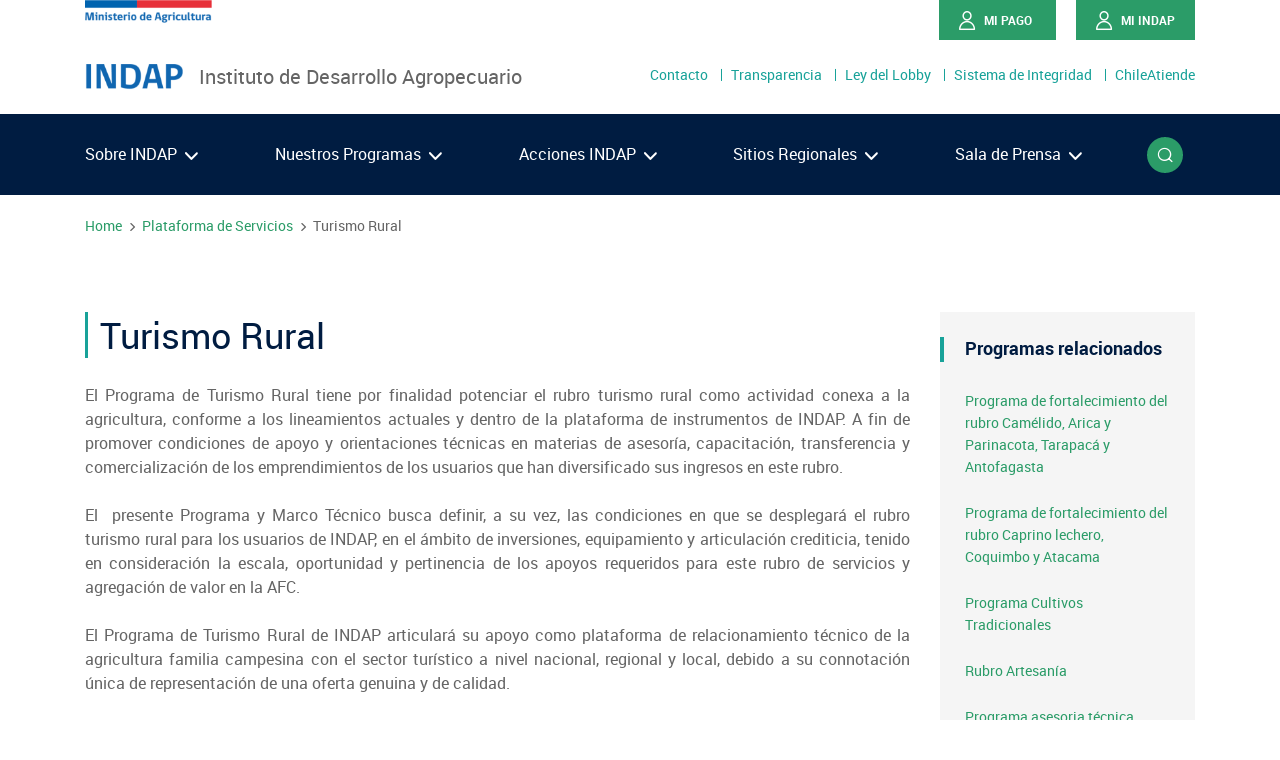

--- FILE ---
content_type: text/html; charset=UTF-8
request_url: http://www.indap.gob.cl/plataforma-de-servicios/turismo-rural
body_size: 54334
content:
<!DOCTYPE html>
<html lang="es" dir="ltr" prefix="content: http://purl.org/rss/1.0/modules/content/  dc: http://purl.org/dc/terms/  foaf: http://xmlns.com/foaf/0.1/  og: http://ogp.me/ns#  rdfs: http://www.w3.org/2000/01/rdf-schema#  schema: http://schema.org/  sioc: http://rdfs.org/sioc/ns#  sioct: http://rdfs.org/sioc/types#  skos: http://www.w3.org/2004/02/skos/core#  xsd: http://www.w3.org/2001/XMLSchema# ">
	<head>
		<meta charset="utf-8" />
<link rel="canonical" href="https://www.indap.gob.cl/plataforma-de-servicios/turismo-rural" />
<meta name="Generator" content="Drupal 10 (https://www.drupal.org)" />
<meta name="MobileOptimized" content="width" />
<meta name="HandheldFriendly" content="true" />
<meta name="viewport" content="width=device-width, initial-scale=1.0" />
<link rel="icon" href="/sites/default/files/favicon.ico" type="image/vnd.microsoft.icon" />

			<title>Turismo Rural | Indap</title>
			<link rel="stylesheet" media="all" href="/sites/default/files/css/css_fKqZM4gRUn8QVWJ7ltUz2W5_rVH0Eqf-juCtUiHvOLc.css?delta=0&amp;language=es&amp;theme=indap&amp;include=eJwdxFEOgCAIANALkZwJgzkaihOtvH1b7-OdPgR5rE6W6KIXtDF1LOaZ7Ii5TVuB2DGlYqYQuFWewP9UnZfJB4O_Gkg" />
<link rel="stylesheet" media="all" href="https://use.fontawesome.com/releases/v5.0.4/css/all.css" />
<link rel="stylesheet" media="all" href="https://cdn.jsdelivr.net/npm/bootstrap@4.6.0/dist/css/bootstrap.min.css" />
<link rel="stylesheet" media="all" href="/sites/default/files/css/css_CbhmFS3bq-PynLL39lAOZHSF2GzUDGL0eYsMwwt2Ojo.css?delta=3&amp;language=es&amp;theme=indap&amp;include=eJwdxFEOgCAIANALkZwJgzkaihOtvH1b7-OdPgR5rE6W6KIXtDF1LOaZ7Ii5TVuB2DGlYqYQuFWewP9UnZfJB4O_Gkg" />

				<script type="application/json" data-drupal-selector="drupal-settings-json">{"path":{"baseUrl":"\/","pathPrefix":"","currentPath":"node\/428","currentPathIsAdmin":false,"isFront":false,"currentLanguage":"es"},"pluralDelimiter":"\u0003","gtag":{"tagId":"G-55LCKQK8FH","consentMode":false,"otherIds":[],"events":[],"additionalConfigInfo":[]},"suppressDeprecationErrors":true,"ajaxPageState":{"libraries":"eJxdyEsOgCAMANELVTiSKdI0mEKJrR9ur3Gnm5fMsCoLzY4c-QH42wFXvKC0jD2yaEKZbNlK99_zIaUx2DCnGhMawVHotPgaquZd6AbLGSmC","theme":"indap","theme_token":null},"ajaxTrustedUrl":{"\/search\/node":true},"user":{"uid":0,"permissionsHash":"b00b32c13adf8f6424df7dc1e4659c66693f5c04e06de4e8302a3a9e35c72176"}}</script>
<script src="/core/misc/drupalSettingsLoader.js?v=10.6.1"></script>
<script src="/modules/contrib/google_tag/js/gtag.js?t9byyv"></script>
</head>
				<body>
					<div id="fb-root"></div>
					<script async defer crossorigin="anonymous" src="https://connect.facebook.net/es_LA/sdk.js#xfbml=1&version=v14.0" nonce="PJBW12FT"></script>
										<a href="#main-content" class="visually-hidden focusable">
						Pasar al contenido principal
					</a>
					
					  <div class="dialog-off-canvas-main-canvas" data-off-canvas-main-canvas>
    <div class="layout-container">
    <header>
    <div class="idp-header--primary-content">
  <div class="container">
    <div class="row">
      <div class="col-12">
        <div class="d-flex justify-content-between">
          <div>
            <a href="/" class="idp-mda-logo" rel="Enlace a Ministerio de agricultura">
              <img src="/themes/custom/indap/assets/img/logo-ministerio-de-agricultura.png" alt="Logo Ministerio de Agricultura"/>
            </a>
            <div class="d-block d-md-none mt-2">
              <img src="/themes/custom/indap/assets/img/logo-indap.png" alt="Logo Ministerio de Agricultura" width="60px"/>
            </div>
          </div>
          <div class="idp-header--search-area-mobile" data-deploy-mobile="true">
            <form action="#">
              <div class="idp-header--search-area-mobile__cont">
                <div class="idp-header--search-area-mobile__info">
                  <input type="text" placeholder="¿Qué estás buscando?"/>
                  <button class="idp_btn idp_btn--search">
                    <i class="icon--search"></i>
                  </button>
                </div>
              </div>
            </form>
          </div>
          <div class="idp-login-area">

            <div class="idp-login-area">
      
              <a href="https://sistemas.indap.cl/?mid=\ZzAuth\Miindap\Miindap" class="idp_btn idp_btn--primary idp_btn--login" title="Enlace a Mi INDAP" target="_blank"><i class="icon--user mr-2"></i><span>MI PAGO</span></a>
          <a href="https://sistemas.indap.cl/?mid=\ZzAuth\Miindap\Miindap" class="idp_btn idp_btn--primary idp_btn--login" title="Enlace a Mi INDAP" target="_blank"><i class="icon--user mr-2"></i><span>MI INDAP</span></a>
      


    <button type="button" class="idp-hamburger" data-main-menu-type="open-menu-button">
      <i class="icon"></i>
  </button>
</div>

          </div>
        </div>
      </div>
    </div>
  </div>
</div>
<div class="idp-header--all-content" data-deploy-mobile="true">
  <div class="idp-header--top-content not--mobile">
	<div class="container">
		<div class="row">
			<div class="col-12">
				<div class="idp-header--top-content__inner-bottom">
					<div class="d-flex align-items-center not--mobile">
						<a href="/" class="idp-main-logo" title="Enlace a portada de INDAP">
							<img src="/themes/custom/indap/assets/img/logo-indap.png" alt="Logo INDAP"/>
						</a>
						<span class="idp-main-slogan ml-3 d-none d-xl-block">Instituto de Desarrollo Agropecuario</span>
					</div>
										<nav class="idp-nav--type-two"
						role="navigation" aria-labelledby="block-menusecundario-menu"  id="block-menusecundario">
																															
						<h2 class="visually-hidden" id="block-menusecundario-menu">Menú secundario</h2>
						

																			
        
                    <a href="http://siac.indap.cl/virtual/inicioOfVirtual.asp?TipoConsulta=1" target="_blank" title="Contacto"><span>Contacto</span></a>
                            <a href="https://www.portaltransparencia.cl/PortalPdT/directorio-de-organismos-regulados/?org=AR004" target="_blank" title="Transparencia"><span>Transparencia</span></a>
                            <a href="https://www.leylobby.gob.cl/solicitud/audiencia/280" target="_blank" title="Ley del Lobby"><span>Ley del Lobby</span></a>
                            <a href="https://sistemas.indap.cl/?mid=%5CIntegridad%5CLogin%5CLogin" target="_blank" title="Sistema de Integridad"><span>Sistema de Integridad</span></a>
                            <a href="https://www.chileatiende.gob.cl/instituciones/AR004" target="_blank" title="ChileAtiende"><span>ChileAtiende</span></a>
              


											</nav>
				</div>
			</div>
		</div>
	</div>
</div>

  <div class="idp-header--bottom-content">
    <div class="container">
      <div class="row">
        <div class="col-12">
          <nav class="idp-nav--type-one relative-element">

                            <div class="idp-search-bar-desk--parent" data-desk-deploy-search-element="desk-deploy-search">
    <div class="idp-search-bar-desk not--mobile">
      <form action="/search/node" method="get" id="search-block-form" accept-charset="UTF-8" class="idp-search-bar-desk__form-area">
	<div class="js-form-item form-item js-form-type-search form-item-keys js-form-item-keys form-no-label">
      <label for="edit-keys" class="visually-hidden">
				<span>Buscar</span>
	</label>
        <input title="Escriba lo que quiere buscar." data-drupal-selector="edit-keys" type="search" id="edit-keys" name="keys" value="" size="15" maxlength="128" class="form-search" placeholder="¿Qué estás buscando?" autocomplete="off"/>

        </div>
<div data-drupal-selector="edit-actions" class="form-actions js-form-wrapper form-wrapper" id="edit-actions"><input data-drupal-selector="edit-submit" type="submit" id="edit-submit" value="Buscar" class="button js-form-submit form-submit" />
</div>

	<button class="idp_btn idp_btn--search">
		<i class="icon--search"></i>
	</button>
</form>
<button type="button" class="idp_btn idp_btn--close-search" data-desk-deploy-search-close="desk-deploy-search">
	<i class="icon--close"></i>
</button>

    </div>
  </div>
  

            	
							<ul>
																		<li class="idp-deploy-menu-button">
							<a href="/" title="Sobre INDAP">Sobre INDAP
								<i class="icon--arrow ml-1"></i>
							</a>
							<div class="idp-header-deploy-cont-area">
								<div class="idp-header-deploy-cont-area__info">
									<div class="container">
										<div class="row">
											<div class="col-md-3 mb-0 mb-lg-5">
																				<ul class="idp-vlist">
																			<li>
																						<a href="/que-es-indap" title="¿Qué es INDAP?">
									<span>¿Qué es INDAP?</span>
								</a>
													</li>
																				<li>
																						<a href="/requisitos-para-ser-usuarioa-de-indap" title="Sea usuario INDAP">
									<span>Sea usuario INDAP</span>
								</a>
													</li>
																				<li>
																						<a href="/gestion-y-presupuesto" title="Gestión y Presupuesto">
									<span>Gestión y Presupuesto</span>
								</a>
													</li>
																				<li>
																						<a href="http://www.indap.gob.cl/consultores-de-fomento" target="_blank" title="Consultores de Fomento">
									<span>Consultores de Fomento</span>
								</a>
													</li>
																				<li>
																						<a href="http://www.indap.gob.cl/registro-nacional-de-operadores-sirsd-s" target="_blank" title="Registro nacional SIRSD-S">
									<span>Registro nacional SIRSD-S</span>
								</a>
													</li>
																				<li>
																						<a href="/nomina-de-consultores-de-riego" title="Nómina consultores  de Riego">
									<span>Nómina consultores  de Riego</span>
								</a>
													</li>
																				<li>
																						<a href="https://www.indap.gob.cl/sites/default/files/2023-08/libro-estrategia-2023-2030vff.pdf" target="_blank" title="Estrategia INDAP 2023 - 2030">
									<span>Estrategia INDAP 2023 - 2030</span>
								</a>
													</li>
																				<li>
																						<a href="https://www.indap.gob.cl/oficina-de-atencion-ciudadana" target="_blank" title="Oficina virtual de atención ciudadana">
									<span>Oficina virtual de atención ciudadana</span>
								</a>
													</li>
																				<li>
																						<a href="https://www.indap.gob.cl/agencias-y-oficinas-de-indap" target="_blank" title="Agencias y oficinas de Indap">
									<span>Agencias y oficinas de Indap</span>
								</a>
													</li>
																				<li>
																						<a href="/trabaja-en-indap" title="Trabaje en INDAP">
									<span>Trabaje en INDAP</span>
								</a>
													</li>
																				<li>
																						<a href="https://www.indap.gob.cl/60-anos-de-indap" target="_blank" title="60 años de Indap">
									<span>60 años de Indap</span>
								</a>
													</li>
																				<li>
																						<a href="https://www.indap.gob.cl/cuenta-publica-participativa-2025" target="_blank" title="Cuenta Pública">
									<span>Cuenta Pública</span>
								</a>
													</li>
																				<li>
																						<a href="https://www.indap.gob.cl/tratos-directos" target="_blank" title="Tratos Directos">
									<span>Tratos Directos</span>
								</a>
													</li>
																				<li>
																						<a href="https://www.mercadopublico.cl/Portal/FeedOrg.aspx?qs=dzRWQzt+E6QPy/AuMpRrdg==" target="_blank" title="Licitaciones">
									<span>Licitaciones</span>
								</a>
													</li>
																				<li>
																						<a href="https://www.indap.gob.cl/emergencias/incendios-forestales" target="_blank" title="Emergencia">
									<span>Emergencia</span>
								</a>
													</li>
																</ul>
			
											</div>
											
										</div>
									</div>
								</div>
							</div>
						</li>
																				<li class="idp-deploy-menu-button">
							<a href="" title="Nuestros Programas">Nuestros Programas
								<i class="icon--arrow ml-1"></i>
							</a>
							<div class="idp-header-deploy-cont-area">
								<div class="idp-header-deploy-cont-area__info">
									<div class="container">
										<div class="row">
											<div class="col-md-3 mb-0 mb-lg-5">
																				<ul class="idp-vlist">
																			<li>
																						<a href="/plataforma-de-servicios/programa-de-desarrollo-territorial-indigena-indap-conadi-pdti" title="Programa Desarrollo Territorial Indígena">
									<span>Programa Desarrollo Territorial Indígena</span>
								</a>
													</li>
																				<li>
																						<a href="/plataforma-de-servicios/programa-de-asociatividad-economica-pae" title="Programa de Asociatividad Económica">
									<span>Programa de Asociatividad Económica</span>
								</a>
													</li>
																				<li>
																						<a href="https://www.indap.gob.cl/plataforma-de-servicios/programa-sistema-de-incentivos-para-la-sustentabilidad-agroambiental-de-los" target="_blank" title="Sustentabilidad de los suelos SIRSD-S">
									<span>Sustentabilidad de los suelos SIRSD-S</span>
								</a>
													</li>
																				<li>
																						<a href="/plataforma-de-servicios/programa-desarrollo-de-inversiones-pdi" title="Programa Desarrollo Inversiones - PDI">
									<span>Programa Desarrollo Inversiones - PDI</span>
								</a>
													</li>
																				<li>
																						<a href="/plataforma-de-servicios/programa-de-desarrollo-local-prodesal" title="Programa desarrollo local - Prodesal">
									<span>Programa desarrollo local - Prodesal</span>
								</a>
													</li>
																				<li>
																						<a href="/plataforma-de-servicios/servicio-de-asesoria-tecnica-sat" title="Servicio de Asesoría Técnica - SAT">
									<span>Servicio de Asesoría Técnica - SAT</span>
								</a>
													</li>
																				<li>
																						<a href="/plataforma-de-servicios/programa-de-alianzas-productivas-pap" title="Programa de Alianzas Productivas">
									<span>Programa de Alianzas Productivas</span>
								</a>
													</li>
																				<li>
																						<a href="/plataforma-de-servicios/credito-corto-plazo" title="Crédito Corto Plazo">
									<span>Crédito Corto Plazo</span>
								</a>
													</li>
																				<li>
																						<a href="/plataforma-de-servicios" title="Ver todos los Programas">
									<span>Ver todos los Programas</span>
								</a>
													</li>
																				<li>
																						<a href="/concursos/todos-los-concursos" title="Concursos de Fomento">
									<span>Concursos de Fomento</span>
								</a>
													</li>
																</ul>
			
											</div>
											
										</div>
									</div>
								</div>
							</div>
						</li>
																				<li class="idp-deploy-menu-button">
							<a href="" title="Acciones INDAP">Acciones INDAP
								<i class="icon--arrow ml-1"></i>
							</a>
							<div class="idp-header-deploy-cont-area">
								<div class="idp-header-deploy-cont-area__info">
									<div class="container">
										<div class="row">
											<div class="col-md-3 mb-0 mb-lg-5">
																				<ul class="idp-vlist">
																			<li>
																						<a href="https://www.indap.gob.cl/tiendas-mundo-rural" target="_blank" title="Red Tiendas Mundo Rural">
									<span>Red Tiendas Mundo Rural</span>
								</a>
													</li>
																				<li>
																						<a href="/sello-manos-campesinas" title="Sello Manos Campesinas">
									<span>Sello Manos Campesinas</span>
								</a>
													</li>
																				<li>
																						<a href="https://www.indap.gob.cl/mercados-campesinos" target="_blank" title="Mercado Campesinos">
									<span>Mercado Campesinos</span>
								</a>
													</li>
																				<li>
																						<a href="https://expomundoruralindap.cl/" target="_blank" title="Expomundorural">
									<span>Expomundorural</span>
								</a>
													</li>
																				<li>
																						<a href="/inscripcion-turismo-rural" title="Turismo Rural">
									<span>Turismo Rural</span>
								</a>
													</li>
																				<li>
																						<a href="https://sipan.minagri.gob.cl/" target="_blank" title="SIPAN">
									<span>SIPAN</span>
								</a>
													</li>
																</ul>
			
											</div>
											
										</div>
									</div>
								</div>
							</div>
						</li>
																				<li class="idp-deploy-menu-button">
							<a href="" title="Sitios Regionales">Sitios Regionales
								<i class="icon--arrow ml-1"></i>
							</a>
							<div class="idp-header-deploy-cont-area">
								<div class="idp-header-deploy-cont-area__info">
									<div class="container">
										<div class="row">
											<div class="col-md-12 tres-columnas mb-0 mb-lg-5">
																				<ul class="idp-vlist">
																			<li>
																						<a href="/region-de-arica-y-parinacota" title="Arica y Parinacota">
									<span>Arica y Parinacota</span>
								</a>
													</li>
																				<li>
																						<a href="/region-de-tarapaca" title="Tarapacá">
									<span>Tarapacá</span>
								</a>
													</li>
																				<li>
																						<a href="/region-de-antofagasta" title="Antofagasta">
									<span>Antofagasta</span>
								</a>
													</li>
																				<li>
																						<a href="/region-de-atacama" title="Atacama">
									<span>Atacama</span>
								</a>
													</li>
																				<li>
																						<a href="/region-de-coquimbo" title="Coquimbo">
									<span>Coquimbo</span>
								</a>
													</li>
																				<li>
																						<a href="/region-de-valparaiso" title="Valparaíso">
									<span>Valparaíso</span>
								</a>
													</li>
																				<li>
																						<a href="/region-metropolitana" title="Metropolitana">
									<span>Metropolitana</span>
								</a>
													</li>
																				<li>
																						<a href="/region-de-ohiggins" title="O&#039;Higgins">
									<span>O&#039;Higgins</span>
								</a>
													</li>
																				<li>
																						<a href="/region-del-maule" title="Maule">
									<span>Maule</span>
								</a>
													</li>
																				<li>
																						<a href="/region-de-nuble" title="Ñuble">
									<span>Ñuble</span>
								</a>
													</li>
																				<li>
																						<a href="/region-del-biobio" title="Biobío">
									<span>Biobío</span>
								</a>
													</li>
																				<li>
																						<a href="/region-de-la-araucania" title="Araucanía">
									<span>Araucanía</span>
								</a>
													</li>
																				<li>
																						<a href="/region-de-los-rios" title="Los Ríos">
									<span>Los Ríos</span>
								</a>
													</li>
																				<li>
																						<a href="/region-de-los-lagos" title="Los Lagos">
									<span>Los Lagos</span>
								</a>
													</li>
																				<li>
																						<a href="/region-de-aysen" title="Aysén">
									<span>Aysén</span>
								</a>
													</li>
																				<li>
																						<a href="/region-de-magallanes" title="Magallanes">
									<span>Magallanes</span>
								</a>
													</li>
																</ul>
			
											</div>
											
										</div>
									</div>
								</div>
							</div>
						</li>
																				<li class="idp-deploy-menu-button">
							<a href="" title="Sala de Prensa">Sala de Prensa
								<i class="icon--arrow ml-1"></i>
							</a>
							<div class="idp-header-deploy-cont-area">
								<div class="idp-header-deploy-cont-area__info">
									<div class="container">
										<div class="row">
											<div class="col-md-3 mb-0 mb-lg-5">
																				<ul class="idp-vlist">
																			<li>
																						<a href="/noticias" title="Noticias">
									<span>Noticias</span>
								</a>
													</li>
																				<li>
																						<a href="https://www.youtube.com/channel/UCBwRp3-iYyS5uW8k2U5vtYw" target="_blank" title="Videos">
									<span>Videos</span>
								</a>
													</li>
																				<li>
																						<a href="https://www.fucoa.cl/programas/nuevos-campos/" target="_blank" title="Podcast">
									<span>Podcast</span>
								</a>
													</li>
																				<li>
																						<a href="https://www.flickr.com/photos/129943500@N08/" target="_blank" title="Fotografías">
									<span>Fotografías</span>
								</a>
													</li>
																				<li>
																						<a href="/seminarios-indap" title="Seminarios">
									<span>Seminarios</span>
								</a>
													</li>
																				<li>
																						<a href="/campanas-indap" title="Campañas">
									<span>Campañas</span>
								</a>
													</li>
																				<li>
																						<a href="/biblioteca" title="Biblioteca">
									<span>Biblioteca</span>
								</a>
													</li>
																				<li>
																						<a href="/prensa" title="Contacto de Prensa">
									<span>Contacto de Prensa</span>
								</a>
													</li>
																				<li>
																						<a href="https://www.indap.gob.cl/prensa" target="_blank" title="Suscríbase a nuestras noticias">
									<span>Suscríbase a nuestras noticias</span>
								</a>
													</li>
																</ul>
			
											</div>
											<div class="col-md-9 d-flex">
	<div class="row">
  					<div class="col-md-8 d-flex">
				<div class="idp-header-img-access-link-group">
				              <div class="idp-img-access-link--type-one">
      <a href="https://www.youtube.com/channel/UCBwRp3-iYyS5uW8k2U5vtYw/videos" target="_blank" class="idp-img-access-link">
  <div class="idp-img-access-link__overlay">
    <img src="" />
    <span>Videos</span>
  </div>
  <img src="/sites/default/files/2022-04/videos_1.png" alt="Descripción de la img" />
</a>
  </div>
				  				              <div class="idp-img-access-link--type-one">
      <a href="https://www.fucoa.cl/programas/nuevos-campos/" target="_blank" class="idp-img-access-link">
  <div class="idp-img-access-link__overlay">
    <img src="" />
    <span>Podcast</span>
  </div>
  <img src="/sites/default/files/2021-11/podcast-access.png" alt="Descripción de la img" />
</a>
  </div>
				  				              <div class="idp-img-access-link--type-one">
      <a href="https://www.flickr.com/photos/129943500@N08/albums" target="_blank" class="idp-img-access-link">
  <div class="idp-img-access-link__overlay">
    <img src="" />
    <span> Fotografías</span>
  </div>
  <img src="/sites/default/files/2022-04/Ministro.jpg" alt="Descripción de la img" />
</a>
  </div>
				  				              <div class="idp-img-access-link--type-one">
      <a href="/biblioteca" target="_blank" class="idp-img-access-link">
  <div class="idp-img-access-link__overlay">
    <img src="" />
    <span>Biblioteca</span>
  </div>
  <img src="/sites/default/files/2021-11/documents-access.png" alt="Descripción de la img" />
</a>
  </div>
				  	</div>
			</div>
				  							<div class="col-md-4">
		              <div class="idp-img-access-link--type-two">
      <a href="/noticias" target="_blank" class="idp-img-access-link">
  <div class="idp-img-access-link__overlay">
    <img src="" />
    <span>Noticias</span>
  </div>
  <img src="/sites/default/files/2022-04/noticias_0.png" alt="Descripción de la img" />
</a>
  </div>
							</div>
		  </div>


</div>

										</div>
									</div>
								</div>
							</div>
						</li>
																		<li>
						<button type="button" class="idp_btn idp_btn--search not--mobile" data-desk-deploy-search-target="desk-deploy-search">
							<i class="icon--search"></i>
						</button>
					</li>
					<li class="only--mobile mt-4">
						<div class="row">
							<div class="col-12 idp-header--social-group">
								<div class="row mt-3">
									<div class="col-8">
										<span class="text--color-violete text--body3">
											<strong>Nuestras Redes sociales</strong>
										</span>
										<ul class="d-flex align-items-center text--color-violete mt-3">
											<li>
												<a href="#" title="Enlace a ">
													<i class="icon--facebook"></i>
												</a>
											</li>
											<li>
												<a href="#" title="Enlace a ">
													<i class="icon--twitter"></i>
												</a>
											</li>
											<li>
												<a href="#" title="Enlace a ">
													<i class="icon--instagram"></i>
												</a>
											</li>
											<li>
												<a href="#" title="Enlace a ">
													<i class="icon--linkedin"></i>
												</a>
											</li>
											<li>
												<a href="#" title="Enlace a ">
													<i class="icon--youtube"></i>
												</a>
											</li>
										</ul>
									</div>
									<div class="col-10">
										<p class="mt-3">
											<span class="text--color-violete">INDAP Agustinas 1465, Santiago de Chile</span>
										</p>
										<p>
											<span class="text--color-violete">Teléfono:
												<a href="#" class="text--underline">+56 2 2303 8000</a>
											</span>
										</p>
									</div>
								</div>
							</div>
						</div>
					</li>
							</ul>
			




          </nav>
        </div>
      </div>
    </div>
  </div>
</div>
  </header>
  
  
  
      <div>
    <div id="block-indap-breadcrumbs">
  
    
      	<div class="container">
		<div class="idp_rcrumbs rcrumbs">
			<ul>
									<li class="show">
													<a href="/">
								<span>Home</span>
							</a>
							<i class="icon--arrow"></i>
						</span>
									</li>
								<li class="show">
													<a href="/plataforma-de-servicios">
								<span>Plataforma de Servicios</span>
							</a>
							<i class="icon--arrow"></i>
						</span>
									</li>
								<li class="show">
												<span>Turismo Rural</span>
									</li>
					</ul>
	</div>
</div>
  </div>

  </div>

  
  <main role="main">
    <a id="main-content" tabindex="-1"></a>
    <div class="layout-content">
      	
	<div data-drupal-messages-fallback class="hidden"></div><div id="block-indap-content">
  
    
      
<section class="idp-content-programa idp_inner-4">
	<div class="container">
		<div class="row">
			<div class="col-lg-9 mb-4">
				<div class="idp-title">
					<h1><span>Turismo Rural</span>
</h1>
				</div>
				
            <div><p style="text-align: justify;">El Programa de Turismo Rural tiene por finalidad potenciar el rubro turismo rural como actividad conexa a la agricultura, conforme a los lineamientos actuales y dentro de la plataforma de instrumentos de INDAP. A fin de promover condiciones de apoyo y orientaciones técnicas en materias de asesoría, capacitación, transferencia y comercialización de los emprendimientos de los usuarios que han diversificado sus ingresos en este rubro.<br>
&nbsp;<br>
El&nbsp; presente Programa y Marco Técnico busca definir, a su vez, las condiciones en que se desplegará el rubro turismo rural para los usuarios de INDAP, en el ámbito de inversiones, equipamiento y articulación crediticia, tenido en consideración la escala, oportunidad y pertinencia de los apoyos requeridos para este rubro de servicios y agregación de valor en la AFC.<br>
&nbsp;<br>
El Programa de Turismo Rural de INDAP articulará su apoyo como plataforma de relacionamiento técnico de la agricultura familia campesina con el sector turístico a nivel nacional, regional y local, debido a su connotación única de representación de una oferta genuina y de calidad.<br>
&nbsp;<br>
<strong>Entre los objetivos específicos destacan los siguientes:</strong><br>
&nbsp;<br>
• Delimitar y dar especificidad a la definición operativa del rubro turismo rural, en cuanto a su contexto en el mundo campesino, su relación con la identidad campesina y el requerimiento de prexistencia una unidad productiva silvoagropecuaria como soporte.<br>
•&nbsp;Clasificar los emprendimientos o unidades negocios de Turismo Rural, según tipología de servicios, de acuerdo de lo definido por el Reglamento para la Aplicación del Sistema de Clasificación, Calidad y Seguridad de los Prestadores de Servicios Turísticos, en los casos que sea pertinente.<br>
•&nbsp;Definir las condiciones de entrega y oportunidad de las asesorías, transferencia y capacitación a usuarios de INDAP que ofrezcan o que posean potencial para prestar servicios de Turismo Rural, así como también los niveles de condición técnica para determinar el nivel de capacitación y formalización necesario, por perfil en el rubro.<br>
•&nbsp;Definir las condiciones para la promoción y comercialización de servicios y negocios de los usuarios de INDAP en turismo rural, a fin de facilitar su acceso a mercados nacionales e internacionales posicionado el Turismo Rural como una parte relevante del segmento turismo de intereses especiales.</p>
</div>
      

				<div class="idp-links-anchor">
											<p>
							<i class="icon--arrow icon--arrow--right"></i>
							<a href="#section-one" class="idp_text-link idp-anchor-link">¿En qué consiste?</a>
						</p>
																<p>
							<i class="icon--arrow icon--arrow--right"></i>
							<a href="#section-two" class="idp_text-link idp-anchor-link">Alcance</a>
						</p>
																<p>
							<i class="icon--arrow icon--arrow--right"></i>
							<a href="#section-three" class="idp_text-link idp-anchor-link">Beneficios</a>
						</p>
																<p>
							<i class="icon--arrow icon--arrow--right"></i>
							<a href="#section-four" class="idp_text-link idp-anchor-link">Requisitos</a>
						</p>
																<p>
							<i class="icon--arrow icon--arrow--right"></i>
							<a href="#section-five" class="idp_text-link idp-anchor-link">Dónde realizar el trámite</a>
						</p>
																<p>
							<i class="icon--arrow icon--arrow--right"></i>
							<a href="#section-six" class="idp_text-link idp-anchor-link">Documentos</a>
						</p>
									</div>
									<div id="section-one">
						<div class="idp-title">
							<h2>En que consiste</h2>
						</div>
						
            <div><p class="text-align-justify"><strong>Apoyar a pequeños agricultores en el desarrollo y consolidación de emprendimientos que ofrezcan servicios turísticos enmarcados en la definición de INDAP:</strong><br>&nbsp;<br>• Se entenderá por turismo rural, el conjunto de servicios turísticos en un espacio rural, que tengan como soporte y principal atractivo una actividad silvoagropecuaria en operación y/o valoricen la identidad campesina como elemento significativo de relacionamiento entre los pasajeros y/o excursionistas. Y donde las familias campesinas son los anfitriones de los servicios ofertados, tales como alojamiento, alimentación, guiados, actividades programadas, visita a granjas y/o actividades de turismo aventura específicas definidas por INDAP.<br>•&nbsp;Para el ejercicio comercial de esta tipología turística, se requiere la formalización&nbsp; tributaria, legal y sanitaria, cuando corresponda, así como la acreditación de competencias y formación del recurso humano prestador de los servicios, junto a ello la definición administrativa del negocio y su encadenamiento al mercado.<br>•&nbsp;La oferta de turismo rural estará compuesta en base a la construcción de un relato o guion de interpretación que permita dar sentido a los servicios turísticos ofertados, permitiendo de esta forma dar identidad y mayor valor a esta tipología turística<br>•&nbsp;Comprende la prestación de servicios (alojamiento, restauración y/u oferta complementaria), en los que el turista participa de las faenas productivas y/o vive experiencias turísticas que valoricen la cultura e identidad campesina.<br>•&nbsp;Se puede acceder a incentivos no reembolsables a través del Programa de desarrollo de Inversiones (PDI), apoyo en Asistencia Técnica a través del Servicio de Asistencia Técnica (SAT); apoyo en promoción y difusión de las iniciativas a través de&nbsp; apoyo en comercialización&nbsp; y promoción. Así como a créditos de corto y largo plazo.<br>&nbsp;<br>El énfasis de este Programa reside en lograr una oferta de servicios turísticos rurales de calidad y diferenciados. Para lo cual INDAP proveerá apoyos centrados en la transferencia de conocimientos técnicos y prácticos indispensables para el desarrollo de productos y servicios. Lo anterior teniendo en consideración la aplicación y vigencia normativa del Sistema de Clasificación, Calidad y Seguridad de los Prestadores de Servicios Turísticos, de la Subsecretaria de Turismo, organismo rector del sector turismo a nivel nacional.<br>&nbsp;<br>Mediante acciones en materias de asesoría, capacitación y&nbsp; transferencia, se apoyaran los ámbitos tales como: desarrollo de productos y circuitos turísticos, confección de guiones de interpretación, gestión y planificación del negocio, administración contable, relaciones públicas, atención al cliente, estrategias de comercialización, formalización sanitaria, seguridad y planes frente a contingencias, gestión de riesgos, sistema y certificación de calidad y sustentabilidad de los servicios turísticos, entre otros.<br>&nbsp;<br>Los emprendimientos de turismo rural, para fines operativos y de focalización de apoyos, se dividirán en tres niveles, según sus características técnicas: potencialidad y consolidación del negocio, formalización requerida, estrategia de producto y proximidad a un destino turístico de jerarquía.<br>&nbsp;<br><strong>-Nivel Técnico Incipiente:&nbsp; &nbsp; &nbsp; &nbsp; &nbsp; &nbsp;&nbsp;</strong><br>•&nbsp;Oferta turística rural informal, aún en exploración en el rubro.<br>•&nbsp;Cuentan con potencial turístico (cercanía a un destino turístico o territorio con vocación turística, que cuente con planta turística y conectividad con circuitos o rutas turísticas vigentes).<br>•&nbsp;Sin experiencia acreditable en materia de atención a&nbsp; pasajeros y relaciones públicas.<br>•&nbsp;Negocio no definido aún en el rubro.<br>• No han recibido capacitación formal en turismo rural y/o asesoría especializada.<br>•&nbsp;No cuentan con formalización tributara y/o patente comercial al día y/o autorizaciones sanitarias o especificas aplicables y/o registro en SERNATUR, según la naturaleza del servicio ofrecido.<br>&nbsp;<br><strong>-Nivel Técnico en Desarrollo:</strong><br>•&nbsp;Oferta turística rural en crecimiento.<br>•&nbsp;Cuenta con registro de pasajeros<br>•&nbsp;Negocio definido y en funcionamiento permanente o temporal.<br>•&nbsp;Acreditan capacitación básica específica en turismo y/o cuentan con asesoría de INDAP.<br>•&nbsp;Cuentan con formalización tributara, patente comercial en trámite y autorizaciones sanitarias o especificas aplicables, según la naturaleza del servicio ofrecido, para a lo menos uno de ellos, pero no cuentan con registro en SERNATUR.<br>•&nbsp;Pueden realizar negocios ocasionales con agencias de viajes y/o tour-operadores.<br>&nbsp;<br><strong>-Nivel Técnico Consolidado:</strong><br>•&nbsp;Oferta turística rural posicionada en el destino turístico.<br>•&nbsp;Cuentan con formalización tributara, patente comercial en trámite y autorizaciones sanitarias o especificas aplicables, según la naturaleza del servicio ofrecido, en cada uno de ellos y registrados en SERNATUR.<br>•&nbsp;La oferta está orientada a la calidad y diversificación.<br>•&nbsp;Acreditan cursos de especialización en turismo rural según cada uno de los servicios ofertados.<br>•&nbsp;Cuentan con asesoría técnica de INDAP y/o han accedido a asesoría especializada.<br>•&nbsp;Cuentan con todos los permisos y autorizaciones necesarias para un funcionamiento formal.<br>•&nbsp;Dentro de sus negocios se cuenta la articulación permanente con agencias de viajes y/o tour-operadores.</p></div>
      
					</div>
					<hr>
													<div id="section-two">
						<div class="idp-title">
							<h2>Alcance</h2>
						</div>
						
            <div><p class="text-align-justify">Usuarios de INDAP, personas naturales o jurídicas bajo la figura de empresa individual o asociativa, que ofrezcan servicios de Turismo Rural enmarcados en la definición de Turismo Rural mencionada en esta norma y que serán clasificados de acuerdo a los criterios antes señalados.<br>&nbsp;<br><strong>Para incorporarse al programa de Turismo Rural los usuarios deben cumplir con los siguientes requisitos de admisibilidad:</strong><br>&nbsp;<br>•&nbsp;Cumplir los requisitos para ser beneficiario(a), según la Ley Orgánica de INDAP Nº 18.910, modificada por la Ley Nº 19.213. No tener deudas morosas con INDAP, adquiridas en forma directa o en calidad de aval o codeudor solidario, tanto al postular como cuando INDAP constate las condiciones de admisibilidad para acceder o continuar en el Programa.</p></div>
      
					</div>
					<hr>
													<div id="section-three">
						<div class="idp-title">
							<h2>Beneficios</h2>
						</div>
						
            <div><p class="text-align-justify">• Acceder a todos los incentivos y apoyos que ofrece INDAP a sus usuarios, tales como; incentivos de inversión, acceso a créditos, asesoría técnica.<br>• Acceder a una actividad comercial que puede servir como complemento a la actividad agropecuaria tradicional que desarrolla.<br>• Genera empleo a la familia rural.<br>• Permite acceder a mercados más exigentes en cuanto a calidad de servicios.</p></div>
      
					</div>
					<hr>
													<div id="section-four">
						<div class="idp-title">
							<h2>Requisitos</h2>
						</div>
						
            <div><p class="text-align-justify">• Ofrecer servicios de turismo Rural según lo definido en La Norma que rige el programa<br>•&nbsp;Inscribirse en el Programa de Turismo Rural<br>•&nbsp;Informe Técnico de terreno por el Ejecutivo Integral y/o Encargado Regional de Turismo Rural de INDAP.<br>•&nbsp;Recepción del Formulario Inscripción al Programa de Turismo Rural.<br>•&nbsp;Acreditación de capacitación o experiencia en materia de atención a&nbsp; pasajeros y relaciones públicas.<br>•&nbsp;Situación tributaria informada por el SII.</p></div>
      
					</div>
					<hr>
													<div id="section-five">
						<div class="idp-title">
							<h2>Donde realizar el trámite</h2>
						</div>
						
            <div><p class="text-align-justify">Las solicitudes de Inscripción en el Programa de Turismo Rural pueden realizarse durante todo el año, llenando un formulario electrónico que consta de 5 etapas a través de las cuales usted irá entregando información de su oferta de servicios y nivel de formalidad. Al finalizar el proceso se establecerá una clasificación del nivel técnico del servicio o los servicios de turismo rural que usted ofrece.&nbsp;</p><p class="text-align-justify">Esta clasificación permitirá ordenar los emprendimientos de Turismo rural y orientar los apoyos que INDAP u otras instancias deben entregarle para seguir avanzando, hasta el nivel técnico superior.&nbsp;</p><p class="text-align-justify">&nbsp;&nbsp;&nbsp;&nbsp;&nbsp; La solicitud de Inscripción puede realizarse bajo alguna de las siguientes modalidades:&nbsp; &nbsp; &nbsp;&nbsp;</p><p class="text-align-justify">1.&nbsp;&nbsp;&nbsp;&nbsp;Directamente por parte del usuario interesado, de manera electrónica, para lo cual haga&nbsp;<a href="https://sistemas.indap.cl/?mid=%5CAsesorias%5CLoginSolicitudIncorporacion"><strong><u>CLICK AQUI</u></strong></a>&nbsp; ·&nbsp; &nbsp; &nbsp; &nbsp; &nbsp;&nbsp;</p><p class="text-align-justify">2.&nbsp;&nbsp;&nbsp;&nbsp;En la Agencia de Área de INDAP, donde un Ejecutivo o el Jefe de Área registrarán su solicitud de Inscripción en el Sistema Informático de INDAP, considerando la información que usted le entregue.&nbsp; &nbsp; ·&nbsp; &nbsp; &nbsp; &nbsp; &nbsp;&nbsp;</p><p class="text-align-justify">3.&nbsp;&nbsp;&nbsp;&nbsp;En la oficina de la Entidad que ejecuta el Programa de Asesoría en el que usted participa, donde un profesional registrará su solicitud de Inscripción en el Sistema Informático de INDAP, considerando la información que usted le entregue.&nbsp; &nbsp; &nbsp;&nbsp;</p><p class="text-align-justify">Una vez ingresada en el Sistema su solicitud de inscripción, usted recibirá un correo electrónico en la dirección de correo provista en el formulario, confirmando la recepción por parte de INDAP.&nbsp;</p><p class="text-align-justify">La revisión de su solicitud de Inscripción será evaluada por un Ejecutivo de INDAP, quien se pondrá en contacto con usted, para coordinar la fecha de realización de la visita Técnica, lo que le permitirá verificar los antecedentes provistos en su solicitud.&nbsp;</p><p>Con los antecedentes recogidos por el Ejecutivo se podrá recalificar el Nivel técnico de sus servicios o bien rechazar la solicitud.<br>&nbsp;</p><h3>Tutorial del módulo de inscripción al programa Turismo Rural (usuarios)</h3><div class="ratio ratio-16x9"><iframe allow="accelerometer; autoplay; clipboard-write; encrypted-media; gyroscope; picture-in-picture" allowfullscreen frameborder="0" height="315" src="https://www.youtube.com/embed/n8d_JH9pyAY?si=7B0081U5oaHQ0B4J" title="YouTube video player" width="560"></iframe><br>&nbsp;</div><p>&nbsp;</p><h3>Tutorial del módulo de inscripción al programa Turismo Rural (con ejecutivo)</h3><div class="ratio ratio-16x9"><iframe allow="accelerometer; autoplay; clipboard-write; encrypted-media; gyroscope; picture-in-picture" allowfullscreen frameborder="0" height="315" src="https://www.youtube.com/embed/QVU4TQxE3FU?si=mjGfDVjaXyJXRpJS" title="YouTube video player" width="560"></iframe><br>&nbsp;</div></div>
      
					</div>
					<hr>
				
									<div id="section-six">
						<div class="idp-title">
							<h2>Documentos</h2>
						</div>
						
      <div>
              <p class="d-flex">
  <i class="icon--document icon--md"></i><span class="file file--mime-application-pdf file--application-pdf"><a href="/sites/default/files/2023-01/Norma-vigente-tr.pdf" type="application/pdf" title="Norma-vigente-tr.pdf">Norma vigente de Turismo Rural</a></span>
</p>
              <p class="d-flex">
  <i class="icon--document icon--md"></i><span class="file file--mime-application-pdf file--application-pdf"><a href="/sites/default/files/2023-01/Modificacion-norma-tr.pdf" type="application/pdf" title="Modificacion-norma-tr.pdf">Modificación norma vigente de Turismo Rural</a></span>
</p>
          </div>
  
					</div>
				
			</div>
			<div class="col-lg-3 mb-5">
				<aside class="idp_bg-grey-30 idp_box--int">
					<div class="idp-title">
						<h2 class="idp_h3">
							<strong>Programas relacionados</strong>
						</h3>
					</div>
											<div class="views-element-container"><div class="js-view-dom-id-f23551c4a976e61a2aaccaa73fd8a0051a77e515f7ed4791a951bc14503b2924">
  
  
  

  
  
  

      <div class="views-row"><div><span class="mb-4 d-block"><a href="/plataforma-de-servicios/programa-de-fortalecimiento-del-rubro-camelido-arica-y-parinacota-tarapaca" hreflang="es">Programa de fortalecimiento del rubro Camélido, Arica y Parinacota, Tarapacá y Antofagasta</a></span></div></div>
    <div class="views-row"><div><span class="mb-4 d-block"><a href="/plataforma-de-servicios/programa-de-fortalecimiento-del-rubro-caprino-lechero-coquimbo-y-atacama" hreflang="es">Programa de fortalecimiento del rubro Caprino lechero, Coquimbo y Atacama</a></span></div></div>
    <div class="views-row"><div><span class="mb-4 d-block"><a href="/plataforma-de-servicios/programa-cultivos-tradicionales" hreflang="es">Programa Cultivos Tradicionales</a></span></div></div>
    <div class="views-row"><div><span class="mb-4 d-block"><a href="/plataforma-de-servicios/rubro-artesania" hreflang="es">Rubro Artesanía</a></span></div></div>
    <div class="views-row"><div><span class="mb-4 d-block"><a href="/plataforma-de-servicios/programa-asesoria-tecnica-especializada-y-gestor-comercial" hreflang="es">Programa asesoria técnica especializada y gestor comercial</a></span></div></div>

    

  
  

  
  
</div>
</div>

									

				</aside>

			</div>
		</div>

		<div class="d-flex justify-content-sm-start justify-content-center mb-5">
			<a href="/plataforma-de-servicios" class="idp_btn idp_btn--primary">
				<i class="icon--arrow icon--arrow--left mr-2"></i>
				Volver a Plataforma de Servicios
			</a>
		</div>
	</div>

</section>

  </div>
<div id="block-indap-bloqueaccesibilidad">
  
    
      
            <div><style>
@media (max-width: 1023px) {
  body .uwy.userway_p1 .userway_buttons_wrapper { 
    top:60px !important; 
  }
}
</style><script> (function(d){ var s = d.createElement("script"); /* uncomment the following line to override default position*/ /* s.setAttribute("data-position", 1);*/ /* uncomment the following line to override default size (values: small, large)*/ /* s.setAttribute("data-size", "large");*/ /* uncomment the following line to override default language (e.g., fr, de, es, he, nl, etc.)*/ /* s.setAttribute("data-language", "null");*/ /* uncomment the following line to override color set via widget (e.g., #053F67)*/ /* s.setAttribute("data-color", "#0048FF");*/ /* uncomment the following line to override type set via widget (1=person, 2=chair, 3=eye, 4=text)*/ /* s.setAttribute("data-type", "1");*/ /* s.setAttribute("data-statement_text:", "Our Accessibility Statement");*/ /* s.setAttribute("data-statement_url", "http://www.example.com/accessibility";*/ /* uncomment the following line to override support on mobile devices*/ /* s.setAttribute("data-mobile", true);*/ /* uncomment the following line to set custom trigger action for accessibility menu*/ /* s.setAttribute("data-trigger", "triggerId")*/ s.setAttribute("data-account", "Gp5n4lkksN"); s.setAttribute("src", "https://cdn.userway.org/widget.js"); (d.body || d.head).appendChild(s);})(document) </script></div>
      
  </div>

				

    </div>
  </main>

    <footer role="contentinfo">
    
  <footer role="contentinfo">
    <div class="container">
      <ul class="idp-rrss">
                  <li>
            <a href="https://facebook.com/indapchile" target="_blank" title="Facebook">
              <i class="icon--facebook"></i>
            </a>
          </li>
                          <li>
            <a href="https://twitter.com/INDAP_Chile" target="_blank" title="Twitter">
              <i class="icon--twitter"></i>
            </a>
          </li>
                          <li>
            <a href="https://www.instagram.com/indapchile/" target="_blank" title="Instagram">
              <i class="icon--instagram"></i>
            </a>
          </li>
                          <li>
            <a href="https://www.linkedin.com/company/indap/?originalSubdomain=cl" target="_blank" title="Linkedin">
              <i class="icon--linkedin"></i>
            </a>
          </li>
                          <li>
            <a href="https://www.youtube.com/channel/UCBwRp3-iYyS5uW8k2U5vtYw/videos" target="_blank" title="Youtube">
              <i class="icon--youtube"></i>
            </a>
          </li>
                          <li>
            <a href="https://www.flickr.com/photos/196376643@N02/albums/with/72177720302306221" target="_blank" title="Flickr"><img src="/themes/custom/indap/assets/img/flickr-brands.svg" alt="Flickr" height="20px"></a>
          </li>
              </ul>
      <div class="row justify-content-center acc">
        
<div class="col-md-5 acc__card">
  <h6 class="acc__title">SERVICIOS DEL AGRO</h6>
        
        <ul class="idp-list-footer acc__panel">
          <li>
        <a href="http://www.fia.cl/">FIA</a>
              </li>
          <li>
        <a href="http://www.inia.cl/">INIA</a>
              </li>
          <li>
        <a href="https://www.cnr.gob.cl/">CNR</a>
              </li>
          <li>
        <a href="https://www.sag.gob.cl/">SAG</a>
              </li>
          <li>
        <a href="https://www.ciren.cl/">CIREN</a>
              </li>
          <li>
        <a href="https://www.infor.cl/">INFOR</a>
              </li>
          <li>
        <a href="https://www.conaf.cl/">CONAF</a>
              </li>
          <li>
        <a href="https://www.fucoa.cl/">FUCOA</a>
              </li>
          <li>
        <a href="https://www.odepa.gob.cl/">ODEPA</a>
              </li>
          <li>
        <a href="https://www.achipia.gob.cl/">ACHIPIA</a>
              </li>
          <li>
        <a href="https://www.minagri.gob.cl/">MINAGRI</a>
              </li>
          <li>
        <a href="https://www.agroseguros.gob.cl/">AGROSEGUROS</a>
              </li>
        </ul>
  


  </div>


    
<div class="col-md-5 acc__card idp-border-lateral">
  <h6 class="acc__title">LINKS DE INTERÉS</h6>
        
        <ul class="idp-list-footer acc__panel">
          <li>
        <a href="https://www.fao.org/home/es">FAO</a>
              </li>
          <li>
        <a href="https://iica.int/es">IICA</a>
              </li>
          <li>
        <a href="https://www.ifad.org/es/">FIDA</a>
              </li>
          <li>
        <a href="https://www.rimisp.org/">RIMISP</a>
              </li>
          <li>
        <a href="https://www.gob.mx/agricultura">SAGARPA</a>
              </li>
          <li>
        <a href="https://www.embrapa.br/en/international">EMBRAPA</a>
              </li>
          <li>
        <a href="https://procasur.org/">PROCASUR</a>
              </li>
          <li>
        <a href="http://talentosrurales.org/">Talentos rurales</a>
              </li>
          <li>
        <a href="https://www.bancoagrario.gov.co/Paginas/default.aspx">Banco agrario Colombia</a>
              </li>
          <li>
        <a href="https://www.indap.gob.cl/portabilidad-financiera-en-indap">Portabilidad Financiera</a>
              </li>
          <li>
        <a href="/sites/default/files/2025-05/Oficio-informa-excusas-reglamento-del-articulo45-ley20422.pdf">Oficio Ley de Inclusión Laboral</a>
              </li>
          <li>
        <a href="https://www.indap.gob.cl/sites/default/files/2023-05/condiciones-de-uso.pdf">Condiciones de uso</a>
              </li>
          <li>
        <a href="https://www.indap.gob.cl/sites/default/files/2023-05/politica-de-privacidad.pdf">Politica de privacidad</a>
              </li>
        </ul>
  


  </div>


    
      </div>

      <hr>
              <div class="py-2">
          <p>INDAP Agustinas #1465, Santiago de Chile. Teléfono <a href="tel:+56 2 23038200"><strong>+56 2 23038200</strong></a> o <a href="https://siac.indap.cl/virtual/inicioOfVirtual.asp?TipoConsulta=1" target="_blank"><strong>Contáctenos aquí</strong></a></p>
        </div>
            <div class="row justify-content-center acc pb-3">
        <div class="col-md-12 d-flex justify-content-center mb-0">
          <div class="d-block g-4 d-md-flex align-items-center my-3 my-md-0">
            <img src="/themes/custom/indap/assets/img/sello-indice-innovacion.png" class="img-fluid" width="200px" alt="INDAP - Innovación" style="margin: 0 auto">
          </div>
        </div>
        <div class="footer-logos">
          <div class="">
            <a href="https://www.portaltransparencia.cl/PortalPdT/directorio-de-organismos-regulados/?org=AR004" class="idp-mda-logo" title="">
              <img src="/themes/custom/indap/assets/img/banner-no-animado.gif" alt="Gobierno Transparente">
            </a>
          </div>
          <div class="">


            <a href="https://transparencia.indap.cl/" class="idp-mda-logo" title="">
              <img src="/themes/custom/indap/assets/img/logo-transparencia-hist.png" alt="Logo Ministerio" height="43">
            </a>
          </div>
          <div class="">
            <a href="https://www.portaltransparencia.cl/PortalPdT/ingreso-sai-v2?idOrg=1060" class="idp-mda-logo" title="">
              <img src="/themes/custom/indap/assets/img/banner_azul_leytransparencia.gif" alt="Transparencia">
            </a>
          </div>
        </div>
      </div>
    </div>
  </footer>

  </footer>
  
</div>
  </div>

					
					<script src="/core/assets/vendor/jquery/jquery.min.js?v=3.7.1"></script>
<script src="/core/assets/vendor/once/once.min.js?v=1.0.1"></script>
<script src="/sites/default/files/languages/es_Z_ySuz3Qj0fgCJbGC1WyttIu6_CHYvBX2crHVBQfTF8.js?t9byyv"></script>
<script src="/core/misc/drupal.js?v=10.6.1"></script>
<script src="/core/misc/drupal.init.js?v=10.6.1"></script>
<script src="/core/assets/vendor/tabbable/index.umd.min.js?v=6.3.0"></script>
<script src="/themes/custom/indap/assets/js/libs/slick.min.js?t9byyv"></script>
<script src="/core/misc/progress.js?v=10.6.1"></script>
<script src="/core/assets/vendor/loadjs/loadjs.min.js?v=4.3.0"></script>
<script src="/core/misc/debounce.js?v=10.6.1"></script>
<script src="/core/misc/announce.js?v=10.6.1"></script>
<script src="/core/misc/message.js?v=10.6.1"></script>
<script src="/core/misc/ajax.js?v=10.6.1"></script>
<script src="/themes/contrib/stable/js/ajax.js?v=10.6.1"></script>
<script src="/modules/contrib/google_tag/js/gtag.ajax.js?t9byyv"></script>
<script src="https://cdn.jsdelivr.net/npm/bootstrap@4.6.0/dist/js/bootstrap.bundle.min.js"></script>
<script src="/themes/custom/indap/assets/js/libs/select2.js?t9byyv"></script>
<script src="/themes/custom/indap/assets/js/main.js?t9byyv"></script>
<script src="/themes/custom/indap/assets/js/video.js?t9byyv"></script>
</body>
				</html>


--- FILE ---
content_type: application/javascript; charset=utf-8
request_url: http://www.indap.gob.cl/themes/custom/indap/assets/js/libs/select2.js?t9byyv
body_size: 5259
content:
(function e(t,n,r){function s(o,u){if(!n[o]){if(!t[o]){var a=typeof require=="function"&&require;if(!u&&a)return a(o,!0);if(i)return i(o,!0);var f=new Error("Cannot find module '"+o+"'");throw f.code="MODULE_NOT_FOUND",f}var l=n[o]={exports:{}};t[o][0].call(l.exports,function(e){var n=t[o][1][e];return s(n?n:e)},l,l.exports,e,t,n,r)}return n[o].exports}var i=typeof require=="function"&&require;for(var o=0;o<r.length;o++)s(r[o]);return s})({1:[function(require,module,exports){
	// Field Masking
	// jQuery Mask Plugin v1.7.4
	// github.com/igorescobar/jQuery-Mask-Plugin
	(function(g){"function"===typeof define&&define.amd?define(["jquery"],g):g(window.jQuery||window.Zepto)})(function(g){var z=function(a,e,b){var k=this,n,p;a=g(a);e="function"===typeof e?e(a.val(),void 0,a,b):e;var c={getCaret:function(){try{var d,f=0,c=a.get(0),h=document.selection,e=c.selectionStart;if(h&&!~navigator.appVersion.indexOf("MSIE 10"))d=h.createRange(),d.moveStart("character",a.is("input")?-a.val().length:-a.text().length),f=d.text.length;else if(e||"0"===e)f=e;return f}catch(b){}},setCaret:function(d){try{if(a.is(":focus")){var f,
	c=a.get(0);c.setSelectionRange?c.setSelectionRange(d,d):c.createTextRange&&(f=c.createTextRange(),f.collapse(!0),f.moveEnd("character",d),f.moveStart("character",d),f.select())}}catch(h){}},events:function(){a.on("keydown.mask",function(){n=c.val()}).on("keyup.mask",c.behaviour).on("paste.mask drop.mask",function(){setTimeout(function(){a.keydown().keyup()},100)}).on("change.mask",function(){a.data("changed",!0)}).on("blur.mask",function(){n===a.val()||a.data("changed")||a.trigger("change");a.data("changed",
	!1)}).on("focusout.mask",function(){b.clearIfNotMatch&&!p.test(c.val())&&c.val("")})},getRegexMask:function(){for(var d=[],f,a,c,b,l=0;l<e.length;l++)(f=k.translation[e[l]])?(a=f.pattern.toString().replace(/.{1}$|^.{1}/g,""),c=f.optional,(f=f.recursive)?(d.push(e[l]),b={digit:e[l],pattern:a}):d.push(c||f?a+"?":a)):d.push("\\"+e[l]);d=d.join("");b&&(d=d.replace(RegExp("("+b.digit+"(.*"+b.digit+")?)"),"($1)?").replace(RegExp(b.digit,"g"),b.pattern));return RegExp(d)},destroyEvents:function(){a.off("keydown keyup paste drop change blur focusout DOMNodeInserted ".split(" ").join(".mask ")).removeData("changeCalled")},
	val:function(d){var c=a.is("input");return 0<arguments.length?c?a.val(d):a.text(d):c?a.val():a.text()},getMCharsBeforeCount:function(d,a){for(var c=0,b=0,g=e.length;b<g&&b<d;b++)k.translation[e.charAt(b)]||(d=a?d+1:d,c++);return c},caretPos:function(d,a,b,h){return k.translation[e.charAt(Math.min(d-1,e.length-1))]?Math.min(d+b-a-h,b):c.caretPos(d+1,a,b,h)},behaviour:function(d){d=d||window.event;var a=d.keyCode||d.which;if(-1===g.inArray(a,k.byPassKeys)){var b=c.getCaret(),e=c.val(),u=e.length,l=
	b<u,q=c.getMasked(),m=q.length,n=c.getMCharsBeforeCount(m-1)-c.getMCharsBeforeCount(u-1);q!==e&&c.val(q);!l||65===a&&d.ctrlKey||(8!==a&&46!==a&&(b=c.caretPos(b,u,m,n)),c.setCaret(b));return c.callbacks(d)}},getMasked:function(a){var f=[],g=c.val(),h=0,n=e.length,l=0,q=g.length,m=1,p="push",s=-1,r,v;b.reverse?(p="unshift",m=-1,r=0,h=n-1,l=q-1,v=function(){return-1<h&&-1<l}):(r=n-1,v=function(){return h<n&&l<q});for(;v();){var w=e.charAt(h),x=g.charAt(l),t=k.translation[w];if(t)x.match(t.pattern)?(f[p](x),
	t.recursive&&(-1===s?s=h:h===r&&(h=s-m),r===s&&(h-=m)),h+=m):t.optional&&(h+=m,l-=m),l+=m;else{if(!a)f[p](w);x===w&&(l+=m);h+=m}}a=e.charAt(r);n!==q+1||k.translation[a]||f.push(a);return f.join("")},callbacks:function(d){var f=c.val(),g=f!==n;if(!0===g&&"function"===typeof b.onChange)b.onChange(f,d,a,b);if(!0===g&&"function"===typeof b.onKeyPress)b.onKeyPress(f,d,a,b);if("function"===typeof b.onComplete&&f.length===e.length)b.onComplete(f,d,a,b)}};k.remove=function(){var a;c.destroyEvents();c.val(k.getCleanVal()).removeAttr("maxlength");
	a=c.getCaret();c.setCaret(a-c.getMCharsBeforeCount(a))};k.getCleanVal=function(){return c.getMasked(!0)};k.init=function(){b=b||{};k.byPassKeys=[9,16,17,18,36,37,38,39,40,91];k.translation={0:{pattern:/\d/},9:{pattern:/\d/,optional:!0},"#":{pattern:/\d/,recursive:!0},A:{pattern:/[a-zA-Z0-9]/},S:{pattern:/[a-zA-Z]/}};k.translation=g.extend({},k.translation,b.translation);k=g.extend(!0,{},k,b);p=c.getRegexMask();!1!==b.maxlength&&a.attr("maxlength",e.length);b.placeholder&&a.attr("placeholder",b.placeholder);
	a.attr("autocomplete","off");c.destroyEvents();c.events();var d=c.getCaret();c.val(c.getMasked());c.setCaret(d+c.getMCharsBeforeCount(d,!0))}()},p={},y=function(){var a=g(this),e={};a.attr("data-mask-reverse")&&(e.reverse=!0);"false"===a.attr("data-mask-maxlength")&&(e.maxlength=!1);a.attr("data-mask-clearifnotmatch")&&(e.clearIfNotMatch=!0);a.mask(a.attr("data-mask"),e)};g.fn.mask=function(a,e){var b=this.selector,k=function(b){if(!b.originalEvent||g(b.originalEvent.relatedNode)[0]!=g(this)[0])return g(this).data("mask",
	new z(this,a,e))};this.each(k);b&&!p[b]&&(p[b]=!0,setTimeout(function(){g(document).on("DOMNodeInserted.mask",b,k)},500))};g.fn.unmask=function(){try{return this.each(function(){g(this).data("mask").remove()})}catch(a){}};g.fn.cleanVal=function(){return this.data("mask").getCleanVal()};g("*[data-mask]").each(y);g(document).on("DOMNodeInserted.mask","*[data-mask]",y)});
	},{}]},{},[1])
	
	